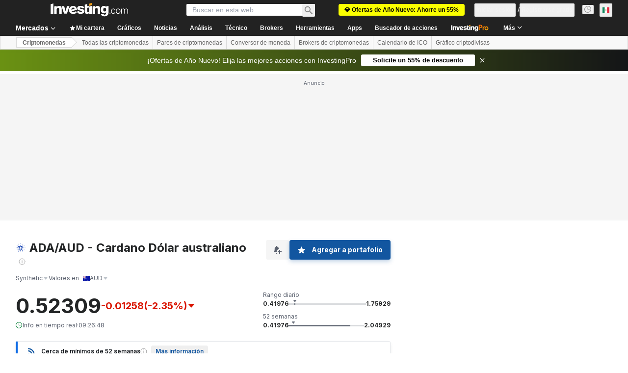

--- FILE ---
content_type: application/javascript
request_url: https://cdn.investing.com/x/43f6e8f/_next/static/chunks/3777-3e2f38ec21d1e34e.js
body_size: 2267
content:
(self.webpackChunk_N_E=self.webpackChunk_N_E||[]).push([[3777],{14867:(e,t,s)=>{"use strict";s.d(t,{A:()=>n});var r,a,l=s(14232);function c(){return(c=Object.assign?Object.assign.bind():function(e){for(var t=1;t<arguments.length;t++){var s=arguments[t];for(var r in s)({}).hasOwnProperty.call(s,r)&&(e[r]=s[r])}return e}).apply(null,arguments)}let n=function(e){return l.createElement("svg",c({xmlns:"http://www.w3.org/2000/svg",width:14,height:14,fill:"none",viewBox:"0 0 14 14"},e),r||(r=l.createElement("g",{clipPath:"url(#info_svg__a)",opacity:.4},l.createElement("circle",{cx:7,cy:7,r:6,stroke:"#232526",strokeLinecap:"round"}),l.createElement("path",{stroke:"#232526",d:"M7 6v4.5"}),l.createElement("path",{fill:"#232526",fillRule:"evenodd",d:"M6.2 4a.8.8 0 111.6 0 .8.8 0 01-1.6 0",clipRule:"evenodd"}))),a||(a=l.createElement("defs",null,l.createElement("clipPath",{id:"info_svg__a"},l.createElement("path",{fill:"#fff",d:"M0 0h14v14H0z"})))))}},31552:(e,t,s)=>{"use strict";s.d(t,{D:()=>u});var r=s(37876),a=s(14232),l=s(70080),c=s(15039),n=s.n(c),i=s(41087),o=s(14867),m=s(50576),d=s.n(m),x=s(68197);let p=e=>{let{text:t,className:s,iconClassName:c}=e,m=(0,x.p)("md",!1),p=a.useRef(null);return(0,l.A)(()=>{if(p.current){let e="";if(m){p.current.style.left="0px";let t=p.current.getBoundingClientRect().left;e="".concat(16-t,"px")}p.current.style.left=e}},[m]),(0,r.jsxs)("span",{className:"group relative flex items-center justify-evenly gap-0 px-0 py-0 sm:relative sm:items-start sm:gap-2.5 sm:pb-2.5 sm:pt-1 md:pb-3 md:pt-1.5",children:[(0,r.jsx)("div",{children:(0,r.jsx)(o.A,{className:n()("scale-125 sm:scale-100",c)})}),(0,r.jsxs)("span",{ref:p,className:"invisible absolute top-5 z-30 group-hover:visible sm:top-0",children:[(0,r.jsx)("span",{className:"-left-2 top-[25px] z-[31] hidden md:absolute md:block",children:(0,r.jsx)(i.A,{})}),(0,r.jsx)("div",{className:n()("left-0 right-0 z-[30] mx-auto flex w-[90vw] flex-col items-center gap-2 overflow-hidden rounded border border-solid border-[#B5B8BB] bg-white p-6 shadow-info md:absolute md:-left-[27px] md:top-8 md:w-[250px] md:max-w-none",s),children:(0,r.jsx)("span",{className:n()(d().description,"self-stretch font-arial text-sm font-normal leading-5 text-[#333]"),dangerouslySetInnerHTML:{__html:t}})})]})]})},u=e=>{let{text:t,className:s,iconClassName:a}=e;return t?(0,r.jsx)(p,{text:t,className:s,iconClassName:a}):null}},33989:(e,t,s)=>{"use strict";s.d(t,{d:()=>u});var r=s(37876);s(14232);var a=s(15039),l=s.n(a),c=s(5811),n=s(6567),i=s(99696),o=s(55563),m=s.n(o),d=s(66289);let x=e=>{let{breadcrumbs:t}=e,s=t.map((e,s)=>s===t.length-1?(0,r.jsx)(n.mk,{children:(0,r.jsx)("span",{children:e.title})},"".concat(e.title,"-").concat(s,"-headline")):(0,r.jsxs)("span",{className:m().link,children:[(0,r.jsx)(i.N,{className:"font-bold",href:e.href,children:e.title}),(0,r.jsx)(d.Dj,{icon:"chevron-right",className:"w-3.5"})]},"".concat(e.title,"-").concat(s,"-span")));return(0,r.jsx)("div",{className:l()("flex",m().breadcrumbs),children:s})};var p=s(31552);let u=(0,c.PA)(e=>{let{header:t,description:s,underline:a=!0,breadcrumbs:c,headlineSize:i,headlineType:o,hideDescTooltip:m,className:d,fontWeight:u,children:h}=e,_=i||"xlTo3xl",b=!m&&(0,r.jsx)("span",{className:"mr-0 inline-flex pl-1.5 sm:mx-1.5 sm:pl-0",children:(0,r.jsx)(p.D,{text:s})}),f=(0,r.jsxs)("div",{className:"flex justify-start",children:[(0,r.jsx)(n.mk,{size:_,fontWeight:u,className:"break-words",children:t}),b]});return"Headline2"===o&&(f=(0,r.jsxs)("div",{className:"flex justify-start",children:[(0,r.jsx)(n.t4,{size:_,fontWeight:u,className:"break-words",children:t}),b]})),(0,r.jsxs)("div",{className:l()("flex justify-between",{"mb-4 border-b border-[#E6E9EB] pb-3.5":a},d),children:[(0,r.jsx)("div",{className:"flex",children:c&&c.length>0?(0,r.jsx)(x,{breadcrumbs:c}):(0,r.jsx)(r.Fragment,{children:f})}),h]})})},41087:(e,t,s)=>{"use strict";s.d(t,{A:()=>c});var r,a=s(14232);function l(){return(l=Object.assign?Object.assign.bind():function(e){for(var t=1;t<arguments.length;t++){var s=arguments[t];for(var r in s)({}).hasOwnProperty.call(s,r)&&(e[r]=s[r])}return e}).apply(null,arguments)}let c=function(e){return a.createElement("svg",l({xmlns:"http://www.w3.org/2000/svg",width:18,height:8,fill:"none",viewBox:"0 0 18 8"},e),r||(r=a.createElement("path",{fill:"#fff",stroke:"#B5B8BB",d:"M1.207 8.5L9 .707 16.793 8.5z"})))}},50576:e=>{e.exports={description:"FrontDescriptionTooltip_description__7TBil"}},55563:e=>{e.exports={breadcrumbs:"breadcrumbs_breadcrumbs__n82hq",link:"breadcrumbs_link__Asi34"}},58983:(e,t,s)=>{"use strict";s.d(t,{K:()=>b});var r=s(37876);s(14232);var a=s(15039),l=s.n(a),c=s(16542),n=function(e){return e.number_of_cryptocurrencies="_crypto_num_currencies",e.number_of_cryptocurrencies_tag="_crypto_tag_num_currencies",e.total_cryptocurrency_market_cap="_crypto_Tmarketcap",e.total_cryptocurrency_market_cap_tag="_crypto_tag_Tmarketcap",e.vol_24h="_crypto_24h_Volume",e.vol_24h_tag="_crypto_tag_24h_Volume",e.dominance="_crypto_dominance",e.tooltip_dominance="_market_crypto_tooltip_dominance",e.tooltip_market_cap="_market_crypto_tooltip_market_cap",e.data_powered_by="_data_powerd_by",e}({}),i=s(99696),o=s(17545),m=s(56607),d=s(71853),x=s(68197),p=s(14867);let u="/crypto/charts",h=e=>{let{pageType:t,volume24h:s,currencyCount:a,marketCap:h,btcDominance:_,ethDominance:b,className:f}=e,{t:v}=(0,c.A)(),j=(0,d.B)(),N=(0,x.dv)("md",!1);return(0,r.jsxs)("div",{className:l()(f,"flex flex-col sm:flex-row sm:flex-wrap md:flex md:flex-row"),children:[(0,r.jsxs)("div",{className:"mb-3 w-full px-2 sm:w-[40%] md:w-auto",children:[(t===m.us.ALL||t===m.us.CARD)&&(0,r.jsxs)("span",{className:"mb-0.5 block text-xs",children:[v(n.number_of_cryptocurrencies),":"]}),t===m.us.TAG&&(0,r.jsxs)("span",{className:"mb-0.5 block text-xs",children:[v(n.number_of_cryptocurrencies_tag),":"]}),(0,r.jsx)("span",{className:"text-sm text-black hover:text-black",children:j.formatNumberToLocalString(a,0,0)})]}),(0,r.jsxs)("div",{className:"mb-3 w-full px-2 sm:w-[60%] md:w-auto",children:[(t===m.us.ALL||t===m.us.CARD)&&(0,r.jsx)("span",{className:"mb-0.5 block text-xs",children:(0,r.jsxs)(i.N,{href:u,children:[v(n.total_cryptocurrency_market_cap),":"]})}),t===m.us.TAG&&(0,r.jsxs)("span",{className:"mb-0.5 block text-xs",children:[v(n.total_cryptocurrency_market_cap_tag),":"]}),(0,r.jsxs)("div",{className:"flex",children:[(0,r.jsxs)("span",{className:"text-sm text-black hover:text-black",children:["$",j.formatNumberToLocalLargeNumberString(h,2,2)]}),(0,r.jsx)("div",{className:"ml-1.5 mt-0.5",children:N&&(0,r.jsx)(o.m,{content:v(n.tooltip_market_cap),className:"max-w-md whitespace-normal text-left",children:(0,r.jsx)("div",{className:"mr-1",children:(0,r.jsx)(p.A,{})})})})]})]}),(0,r.jsxs)("div",{className:"mb-3 w-full px-2 sm:w-[40%] md:w-auto",children:[(t===m.us.ALL||t===m.us.CARD)&&(0,r.jsx)("span",{className:"mb-0.5 block text-xs",children:(0,r.jsxs)(i.N,{href:u,children:[v(n.vol_24h),":"]})}),t===m.us.TAG&&(0,r.jsxs)("span",{className:"mb-0.5 block text-xs",children:[v(n.vol_24h_tag),":"]}),(0,r.jsxs)("span",{className:"text-sm !text-black hover:text-black",children:["$",j.formatNumberToLocalLargeNumberString(s,2,2)]})]}),(t===m.us.ALL||t===m.us.CARD)&&(0,r.jsxs)("div",{className:"mb-3 w-full px-2 sm:w-[60%] md:w-auto",children:[(0,r.jsxs)("span",{className:"mb-0.5 block text-xs",children:[v(n.dominance),":"]}),(0,r.jsxs)("div",{className:"flex",children:[(0,r.jsxs)("span",{className:"flex",children:[(0,r.jsx)("span",{className:"block border-r border-inv-grey-400 pr-3",children:(0,r.jsxs)(i.N,{className:"text-sm !text-black hover:text-black",href:"/crypto/bitcoin",children:["BTC: ",j.formatNumberToLocalString(_,0,1),"%"]})}),(0,r.jsx)("span",{children:(0,r.jsxs)(i.N,{className:"pl-3 text-sm !text-black hover:text-black",href:"/crypto/ethereum",children:["ETH: ",j.formatNumberToLocalString(b,0,1),"%"]})})]}),(0,r.jsx)("div",{className:"ml-1.5 mt-0.5",children:N&&(0,r.jsx)(o.m,{content:v(n.tooltip_dominance),className:"max-w-md whitespace-normal text-left",children:(0,r.jsx)("div",{className:"mr-1",children:(0,r.jsx)(p.A,{})})})})]})]})]})};var _=s(56829);let b=e=>{let{pageType:t,className:s}=e,{dataStore:{cryptoSummaryStore:a}}=(0,_.P)();return(0,r.jsx)(h,{pageType:t,className:s,currencyCount:a.currencyCount,marketCap:a.marketCap,btcDominance:a.btcDominance,ethDominance:a.ethDominance,volume24h:a.volume24h})}},71141:(e,t,s)=>{"use strict";s.d(t,{Y:()=>n});var r=s(37876);s(14232);var a=s(5811),l=s(56829),c=s(33989);let n=(0,a.PA)(e=>{var t,s;let{underline:a=!0,breadcrumbs:n}=e,{dataStore:{pageInfoStore:i}}=(0,l.P)();return(0,r.jsx)(c.d,{header:null==(t=i.titles)?void 0:t.h1_head,description:null==(s=i.titles)?void 0:s.htmlfrontDesc,underline:a,breadcrumbs:n})})}}]);